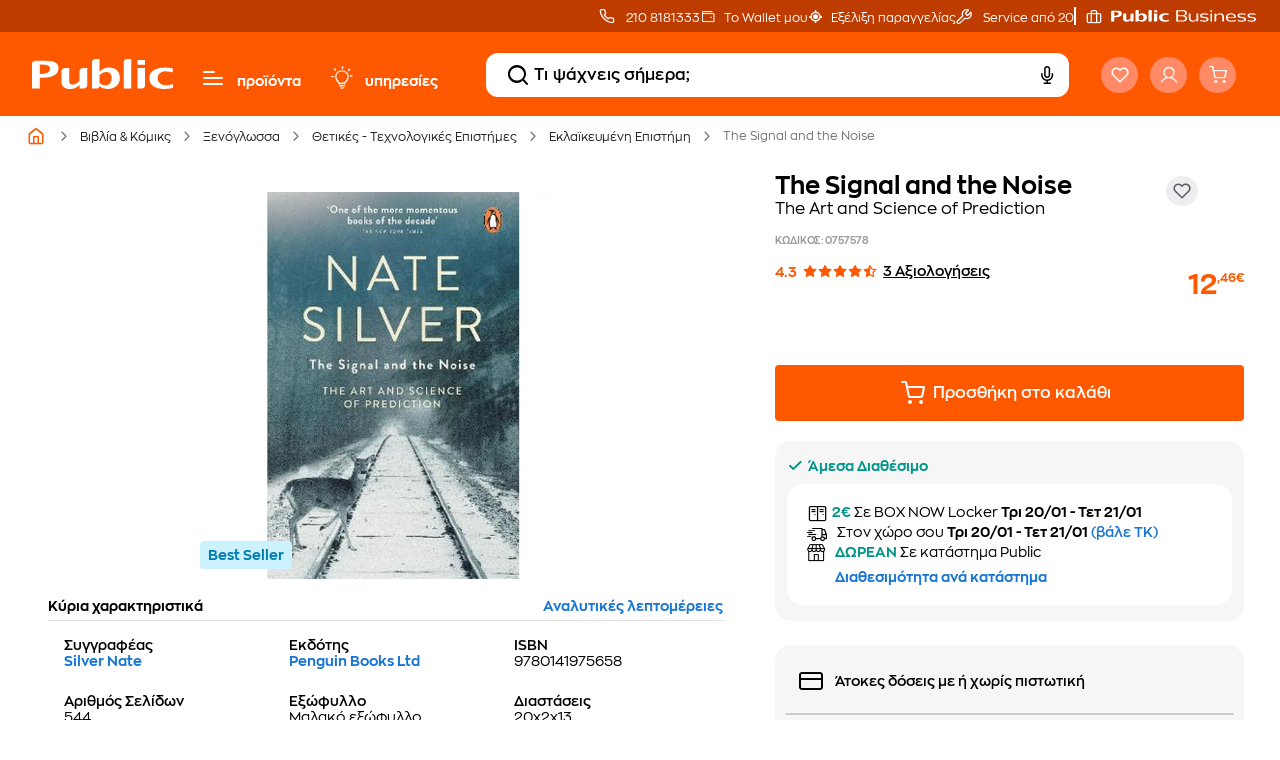

--- FILE ---
content_type: image/svg+xml
request_url: https://www.public.gr/assets/icons/ic-footer-background.svg
body_size: -3
content:
<svg width="1104" height="390" viewBox="0 0 1104 390" fill="none" xmlns="http://www.w3.org/2000/svg">
<path d="M659 0L987 0V390H552L659 0Z" fill="#FF985C"/>
<path d="M776 0L1104 0V390H669L776 0Z" fill="#FE5900"/>
</svg>
